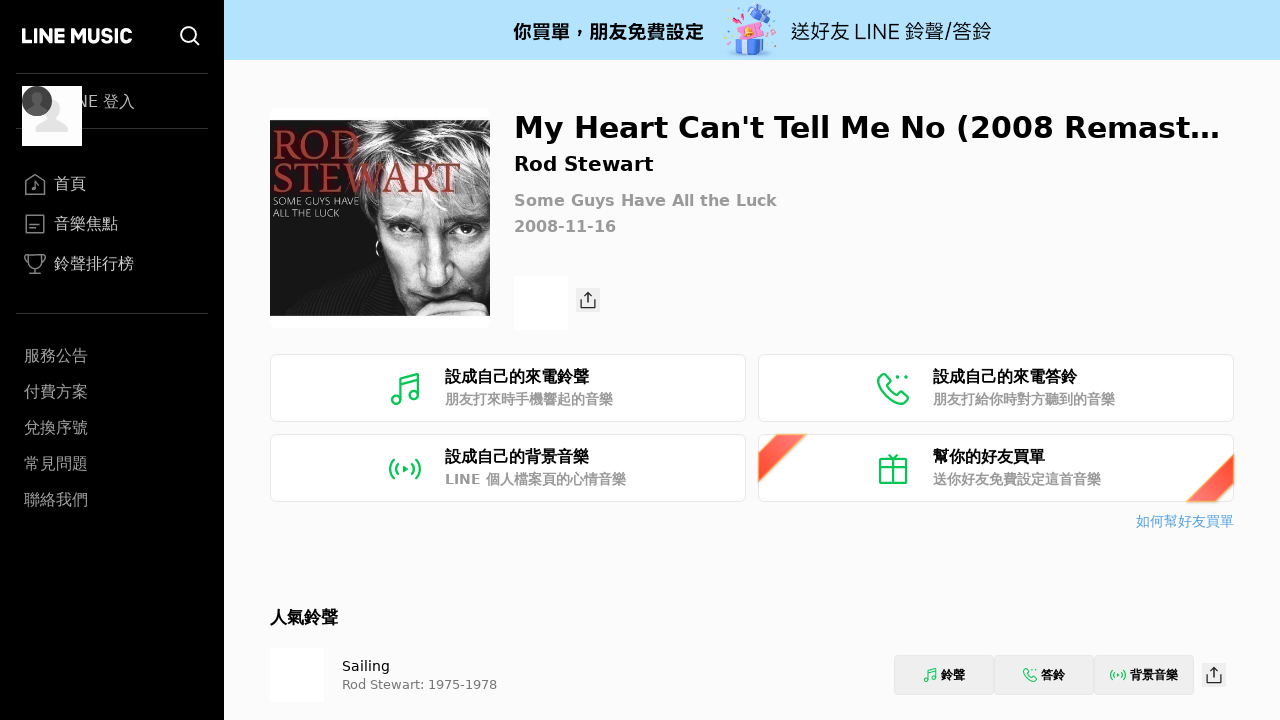

--- FILE ---
content_type: application/javascript; charset=UTF-8
request_url: https://music-tw.line.me/_next/static/chunks/pages/artist/%5BartistId%5D-fd243376e0a218eb.js
body_size: 3762
content:
(self.webpackChunk_N_E=self.webpackChunk_N_E||[]).push([[26],{5846:function(t,e,a){(window.__NEXT_P=window.__NEXT_P||[]).push(["/artist/[artistId]",function(){return a(5357)}])},9494:function(t,e,a){"use strict";a.d(e,{h:function(){return u}});var r=a(5893),l=a(7294),n=a(7856),i=a(6066);a(8139),a(8720);var s=a(512),c=a(6310);function o(t){let{onClick:e,currentSlide:a,type:l,lastCount:n}=t;return(0,r.jsx)(r.Fragment,{children:Math.ceil(a||0)!==n&&(0,r.jsx)(c.z,{className:(0,s.Z)("absolute z-[2] hidden -translate-y-1/2 rounded-full bg-white p-[13px] shadow-[0_1px_3px_0_rgb(0_0_0_/_20%)] after:block after:size-[14px] after:rotate-180 after:bg-black after:content-[''] after:[clip-path:polygon(20%_50%,70%_100%,80%_90%,40%_50%,80%_10%,70%_0%)] hover:bg-[#efefef] l:right-[-20px] l:inline-flex",{"x3l:top-[90px] top-[81px]":"middle"===l,"top-1/2":"chart"===l}),onClick:e,"aria-label":"Next slide"})})}function d(t){let{onClick:e,currentSlide:a,type:l}=t;return(0,r.jsx)(r.Fragment,{children:void 0!==a&&a>0&&(0,r.jsx)("button",{className:(0,s.Z)("absolute z-[2] hidden -translate-y-1/2 rounded-full bg-white p-[13px] shadow-[0_1px_3px_0_rgb(0_0_0_/_20%)] after:block after:size-[14px] after:bg-black after:content-[''] after:[clip-path:polygon(20%_50%,70%_100%,80%_90%,40%_50%,80%_10%,70%_0%)] hover:bg-[#efefef] l:left-[-20px] l:inline-flex",{"x3l:top-[90px] top-[81px]":"middle"===l,"top-1/2":"chart"===l}),onClick:e,"aria-label":"Previous slide",children:(0,r.jsx)("div",{className:""})})})}function u(t){let{variant:e,containerId:a,children:s,totalNum:c}=t,[u,m]=(0,l.useState)(3);(0,l.useEffect)(()=>{let t=document.getElementById(a),r=()=>{var a,r;m((a=window.innerWidth,r=t.clientWidth,"middle"===e?a>=1280?r/196:r/173:a>=768?2:a>=594?r/330:a>=375?r/345:r/270))};r();let l=(0,n.P)(100,r);return window.addEventListener("resize",l),()=>{window.removeEventListener("resize",l)}},[a,e]);let x=Math.floor(u);return(0,r.jsx)(i.Z,{className:"customized-slider ".concat(e),infinite:!1,speed:500,slidesToShow:u,slidesToScroll:x,nextArrow:(0,r.jsx)(o,{type:e,lastCount:c-x}),prevArrow:(0,r.jsx)(d,{type:e}),children:s})}},3610:function(t,e,a){"use strict";a.d(e,{N:function(){return m}});var r=a(5893),l=a(512),n=a(1664),i=a.n(n),s=a(6062),c=a(6164),o=a(7294),d=a(7521);function u(t){let[e,l]=(0,o.useState)(!1);(0,o.useEffect)(()=>{let t=document.getElementById("description");t.scrollHeight>t.offsetHeight&&l(!0)},[]);let n=async()=>{let e=(await Promise.all([a.e(109),a.e(961)]).then(a.bind(a,2546))).default;d.C.openModal(e,{...t,handleClose:()=>d.C.closeAllModals()})};return(0,r.jsxs)("div",{className:"relative my-5 l:my-0",children:[(0,r.jsx)("p",{id:"description",className:"ellipsis-two-line",children:t.description.replaceAll("<br />","")}),e&&(0,r.jsx)("span",{className:"absolute bottom-0 right-0 cursor-pointer bg-white text-black",onClick:n,children:"...看更多"})]})}function m(t){let{type:e="album",imageUrl:a,title:n,subtitle:o,subtitleUrl:d,otherWording:m,description:x,shareObject:f}=t;return(0,r.jsxs)("div",{className:"relative mb-[30px] flex flex-col pt-[30px] l:flex-row xl:pt-[60px]",children:[(0,r.jsx)("div",{className:"mx-auto mb-5 min-w-fit l:mx-0 l:mb-0 l:mr-[30px]",children:(0,r.jsx)(s.t,{iconImageUrl:a,title:n,type:e,size:(0,l.Z)("size-[200px] l:size-44 xl:size-[210px] 3xl:size-[190px]",{"rounded-full":"artist"===e})})}),(0,r.jsxs)("div",{className:"text-center l:text-left",children:[(0,r.jsx)("h1",{className:"ellipsis-one-line text-[22px] font-bold leading-[26px] text-black l:text-[24px] l:leading-[29px] 3xl:text-[30px] 3xl:leading-[36px]",children:n}),(0,r.jsx)("h2",{className:"ellipsis-one-line mt-0 h-[29px] text-[18px] font-normal leading-[29px] text-black l:mt-[3px] l:h-[27px] l:text-base l:leading-[27px]",children:o&&d?(0,r.jsx)(i(),{href:d,children:o}):(0,r.jsx)(r.Fragment,{children:o})}),(0,r.jsxs)("div",{className:"mt-[3px] text-sm leading-[22px] text-gray-400 l:leading-5 xl:mt-1 xl:text-[13px]",children:[m&&(0,r.jsx)("p",{className:"ellipsis-one-line",children:m}),x&&(0,r.jsx)(u,{description:x,title:n,subtitle:o,otherWording:m,imageUrl:a})]}),(0,r.jsx)("div",{className:"relative bottom-0 cursor-pointer l:absolute",children:(0,r.jsx)(c.Tz,{input:f,Button:c.zx,buttonProps:{text:"分享".concat({album:"專輯",playlist:"歌單",other:"",artist:""}[e]),styles:"h-10 w-1/2 md:w-[250px] l:w-[132px]"}})})]})]})}},4426:function(t,e,a){"use strict";a.d(e,{A:function(){return l}});var r=a(5893);function l(t){let{idForCarousel:e,children:a}=t;return(0,r.jsx)("div",{id:e,className:"pb-[33px] pt-0 md:py-[18px] [&:not(:first-child)]:border-t-0 md:[&:not(:first-child)]:border-t md:[&:not(:first-child)]:border-[#ededed]",children:a})}},3723:function(t,e,a){"use strict";a.d(e,{N:function(){return i}});var r=a(5893),l=a(1664),n=a.n(l);function i(t){let{sectionTitle:e,href:a}=t,l="relative text-left text-[19px] font-bold leading-[38px] text-black md:text-[17px]";return(0,r.jsx)(r.Fragment,{children:a?(0,r.jsx)(n(),{href:a,children:(0,r.jsx)("h3",{className:"".concat(l," ").concat("after:absolute after:bottom-0 after:top-0 after:my-auto after:ml-[7px] after:size-[17px] after:bg-black after:content-[''] after:[clip-path:polygon(6%_0%,0%_6%,43%_50%,0%_94%,6%_100%,55%_50%)]"),children:e})}):(0,r.jsx)("h3",{className:l,children:e})})}},2584:function(t,e,a){"use strict";a.d(e,{h:function(){return i}});var r=a(5893),l=a(4426),n=a(3723);function i(t){let{idForCarousel:e,sectionTitle:a,href:i,children:s}=t;return(0,r.jsxs)(l.A,{idForCarousel:e,children:[(0,r.jsx)(n.N,{sectionTitle:a,href:i}),s]})}},5421:function(t,e,a){"use strict";a.d(e,{o:function(){return s}});var r=a(5893),l=a(7326),n=a(2157);let i=(0,l.BX)("\n  fragment TrackItem on Track {\n    trackId\n    trackTitle: name\n    album {\n      albumId\n      albumTitle: name\n      albumCoverUrl: imageUrl\n    }\n    artist {\n      artistId\n      artistName: name\n    }\n  }\n");function s(t){var e,a,s;let{track:c,audioButtonElementIdPrefix:o="track"}=t,d=(0,l.dx)(i,c),u={trackId:String(d.trackId),trackTitle:d.trackTitle,artistName:(null===(e=d.artist)||void 0===e?void 0:e.artistName)||"",albumCoverUrl:(null===(a=d.album)||void 0===a?void 0:a.albumCoverUrl)||""},m={track:{trackId:d.trackId,trackTitle:d.trackTitle},artist:d.artist,album:d.album},x={idPrefix:o,trackId:d.trackId,albumCoverUrl:null===(s=d.album)||void 0===s?void 0:s.albumCoverUrl};return(0,r.jsx)(n.d,{melodySettingData:u,trackInfo:m,audioButtonProps:x})}s.fragment=i},2157:function(t,e,a){"use strict";a.d(e,{d:function(){return s}});var r=a(5893),l=a(6567),n=a(3071),i=a(3785);function s(t){let{melodySettingData:e,trackInfo:a,audioButtonProps:s}=t;return(0,r.jsx)(n.y,{track:e,children:(0,r.jsxs)("div",{className:"flex",children:[(0,r.jsx)(i.k,{imageUrl:s.albumCoverUrl,buttonId:"".concat(s.idPrefix,"-").concat(s.trackId),playMode:"Default",playerConfig:{trackId:s.trackId}}),(0,r.jsx)(l.S,{titleInfo:{str:a.track.trackTitle,url:"/track/".concat(a.track.trackId)},subtitleInfos:l.S.generateSubtitles(a.artist,a.album),styles:"m-auto ml-[18px]"})]})})}},9585:function(t,e,a){"use strict";a.d(e,{H:function(){return s}});var r=a(5893),l=a(7326),n=a(2157);let i=(0,l.BX)("\n  fragment TrackItemWithoutArtist on Track {\n    trackId\n    trackTitle: name\n    album {\n      albumId\n      albumTitle: name\n      albumCoverUrl: imageUrl\n    }\n    artist {\n      artistName: name\n    }\n  }\n");function s(t){var e,a,s;let{track:c,audioButtonElementIdPrefix:o="track"}=t,d=(0,l.dx)(i,c),u={trackId:String(d.trackId),trackTitle:d.trackTitle,artistName:(null===(e=d.artist)||void 0===e?void 0:e.artistName)||"",albumCoverUrl:(null===(a=d.album)||void 0===a?void 0:a.albumCoverUrl)||""},m={track:d,album:d.album},x={idPrefix:o,trackId:d.trackId,albumCoverUrl:null===(s=d.album)||void 0===s?void 0:s.albumCoverUrl};return(0,r.jsx)(n.d,{melodySettingData:u,trackInfo:m,audioButtonProps:x})}s.fragment=i},4013:function(t,e,a){"use strict";a.d(e,{f:function(){return c},x:function(){return o}});var r=a(5893),l=a(7294),n=a(7326),i=a(7273);let s=(0,n.BX)("\n  fragment AlbumPreview on Album {\n    albumId\n    name\n    imageUrl\n    artist {\n      artistId\n      name\n    }\n  }\n");function c(t){var e;let{album:a,elementId:l,size:c="default"}=t,o=(0,n.dx)(s,a);return(0,r.jsx)(i.j,{id:l,title:o.name,titleUrl:"/album/".concat(o.albumId),subTitle:null===(e=o.artist)||void 0===e?void 0:e.name,subTitleUrl:o.artist?"/artist/".concat(o.artist.artistId):void 0,imageUrl:o.imageUrl,type:"album",sizeType:{size:c,shape:"square"}})}let o=(0,l.memo)(c,(t,e)=>{let a=(0,n.dx)(s,t.album),r=(0,n.dx)(s,e.album);return a.albumId===r.albumId});c.fragment=s},7273:function(t,e,a){"use strict";a.d(e,{j:function(){return c}});var r=a(5893),l=a(6062),n=a(1664),i=a.n(n);a(7294);var s=a(512);function c(t){let{id:e,title:a,titleUrl:n,subTitle:c,subTitleUrl:o,imageUrl:d,type:u,sizeType:m}=t;return(0,r.jsxs)("div",{id:e,className:"flex flex-col",children:[(0,r.jsx)(i(),{href:n,children:(0,r.jsx)(l.t,{iconImageUrl:d,title:a,type:u,size:(0,s.Z)({[l.t.sizeMap.default]:"default"===m.size,"size-full aspect-square":"resizeWithScreen"===m.size,"rounded-full":"circle"===m.shape})})}),(0,r.jsxs)("div",{className:"circle"===m.shape?"text-center":"text-left",children:[(0,r.jsx)(i(),{className:"ellipsis-one-line mt-[10px] max-h-5 text-[17px] leading-5 text-black md:max-h-[34px] md:text-sm md:leading-[17px] md:[--webkit-line-clamp:2]",href:n,children:a}),c&&o&&(0,r.jsx)(i(),{className:"ellipsis-one-line max-h-5 pt-0 text-[15px] leading-5 text-gray-500 md:max-h-[34px] md:pt-[5px] md:text-[13px] md:leading-[17px] md:[--webkit-line-clamp:2]",href:o,children:c})]})]})}},5357:function(t,e,a){"use strict";a.r(e),a.d(e,{__N_SSP:function(){return f}});var r=a(5893),l=a(3610),n=a(8421),i=a(4616),s=a(2870),c=a(7326),o=a(2584),d=a(9585),u=a(9494),m=a(4013),x=a(5421),f=!0;e.default=function(t){let{artist:e}=t;return(0,s.F)(),(0,r.jsx)(r.Fragment,{children:e?(0,r.jsxs)(r.Fragment,{children:[(0,r.jsx)(i.h,{...function(t){var e,a,r,l;let n=(null===(a=t.aliases)||void 0===a?void 0:null===(e=a.find(t=>"name2"===t.source))||void 0===e?void 0:e.value)||"",i=(null===(r=t.hitSongs)||void 0===r?void 0:r.edges.map(t=>{let{node:e}=t;return(0,c.dx)(d.H.fragment,e).trackTitle}).join(", "))||"",s=new Set;null===(l=t.albums)||void 0===l||l.edges.forEach(t=>{let{node:e}=t,a=(0,c.dx)(m.f.fragment,e);s.add(a.name)});let o="".concat(t.artistName," ").concat(n," 的專輯、歌曲與介紹 - LINE MUSIC");return{data:{tabTitle:"".concat(t.artistName,"的專輯、歌曲與介紹 - LINE MUSIC"),title:o,description:o,keywords:"".concat(t.artistName," ").concat(n,", ").concat(t.artistName,"專輯, ").concat(t.artistName,"新歌, ").concat(t.artistName,"歌單, ").concat(t.artistName,"精選, ").concat(i,", ").concat(Array.from(s).join(",")),path:"/artist/".concat(t.artistId),imageUrl:t.imageUrl}}}(e)}),(0,r.jsxs)("div",{className:"mx-5 w-auto md:mx-[43px] 3xl:mx-auto 3xl:w-[964px]",children:[(0,r.jsx)(l.N,{type:"artist",title:e.artistName,imageUrl:e.imageUrl,subtitle:e.debutDate||"",shareObject:{type:"artist",payload:{artistId:String(e.artistId),artistName:e.artistName,artistPictureUrl:e.imageUrl,artistGender:e.gender}}}),e.hitSongs&&e.hitSongs.edges.length>0&&(0,r.jsx)(o.h,{sectionTitle:"人氣鈴聲",children:e.hitSongs.edges.map((t,e)=>(0,r.jsx)(d.H,{track:t.node},e))}),e.albums&&e.albums.edges.length>0&&(0,r.jsx)(o.h,{idForCarousel:"album-section",sectionTitle:"歌手其他專輯",href:"/list/related-albums?from=artist&refererId=".concat(e.artistId,"&refererName=").concat(e.artistName),children:(0,r.jsx)(u.h,{containerId:"album-section",variant:"middle",totalNum:e.albums.edges.length,children:e.albums.edges.map((t,e)=>(0,r.jsx)(m.f,{album:t.node},e))})}),e.similarTracks&&e.similarTracks.length>0&&(0,r.jsx)(o.h,{sectionTitle:"推薦更多相似鈴聲",children:e.similarTracks.map((t,e)=>(0,r.jsx)(x.o,{track:t},e))})]})]}):(0,r.jsx)(n.default,{})})}}},function(t){t.O(0,[976,490,732,888,774,179],function(){return t(t.s=5846)}),_N_E=t.O()}]);